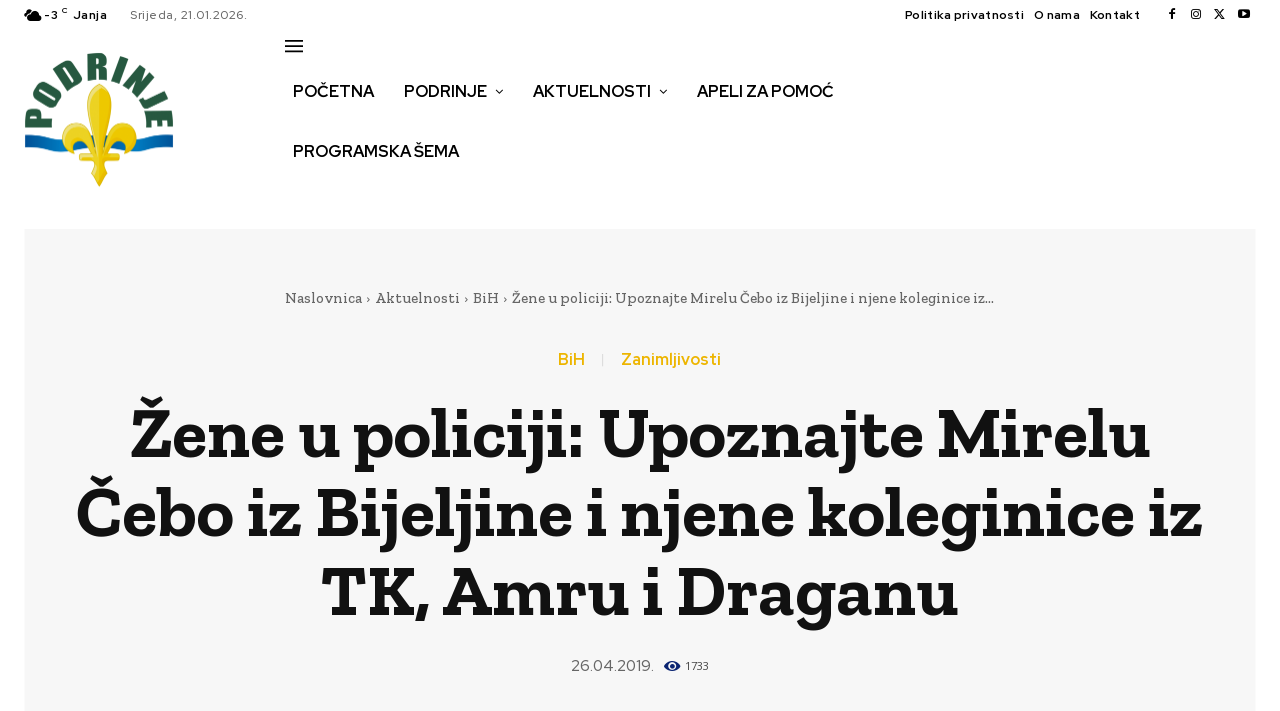

--- FILE ---
content_type: text/html; charset=utf-8
request_url: https://www.google.com/recaptcha/api2/aframe
body_size: 270
content:
<!DOCTYPE HTML><html><head><meta http-equiv="content-type" content="text/html; charset=UTF-8"></head><body><script nonce="wfNLkRGFrSZ9WivKNj9K0A">/** Anti-fraud and anti-abuse applications only. See google.com/recaptcha */ try{var clients={'sodar':'https://pagead2.googlesyndication.com/pagead/sodar?'};window.addEventListener("message",function(a){try{if(a.source===window.parent){var b=JSON.parse(a.data);var c=clients[b['id']];if(c){var d=document.createElement('img');d.src=c+b['params']+'&rc='+(localStorage.getItem("rc::a")?sessionStorage.getItem("rc::b"):"");window.document.body.appendChild(d);sessionStorage.setItem("rc::e",parseInt(sessionStorage.getItem("rc::e")||0)+1);localStorage.setItem("rc::h",'1769020952103');}}}catch(b){}});window.parent.postMessage("_grecaptcha_ready", "*");}catch(b){}</script></body></html>